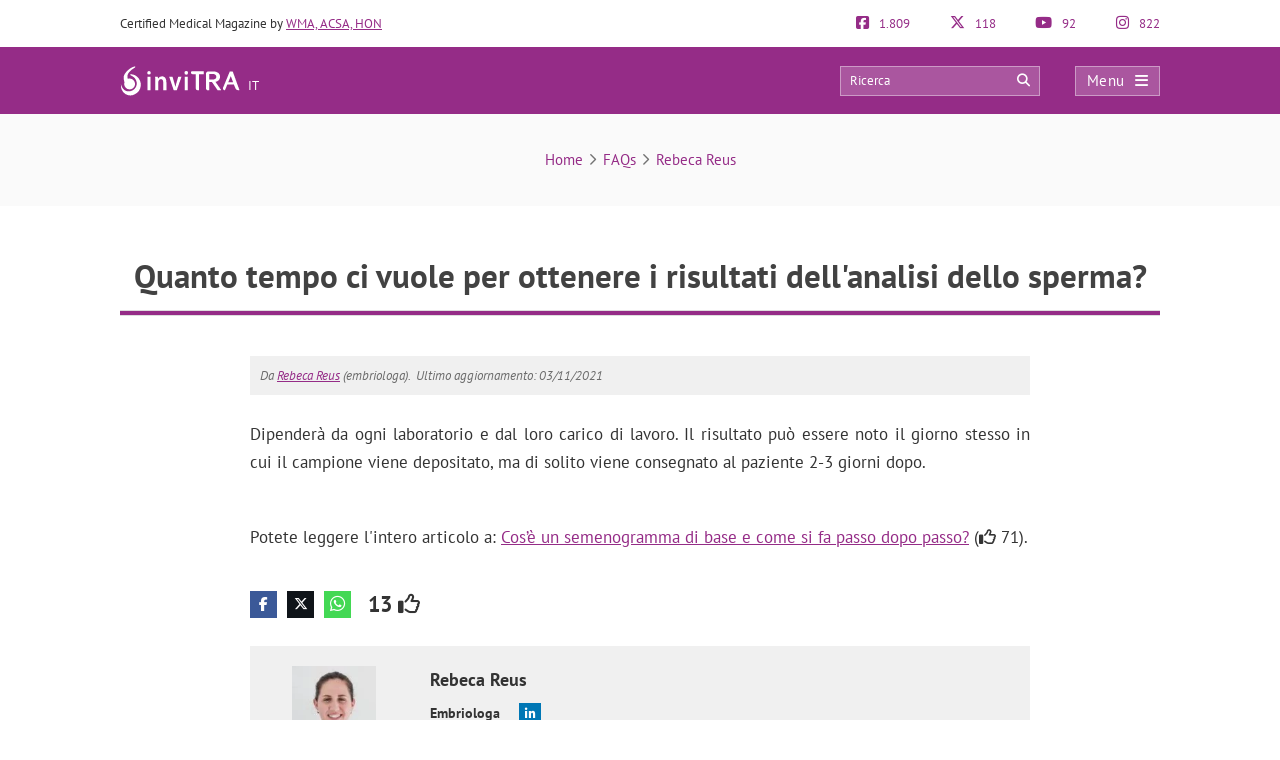

--- FILE ---
content_type: text/html; charset=UTF-8
request_url: https://invitra.it/faqs/quanto-tempo-ci-vuole-per-ottenere-i-risultati-dellanalisi-dello-sperma/
body_size: 19692
content:
<!DOCTYPE html><html lang="it-IT"><head><script data-no-optimize="1" type="dc9a8a4336abe3676aebc941-text/javascript">var litespeed_docref=sessionStorage.getItem("litespeed_docref");litespeed_docref&&(Object.defineProperty(document,"referrer",{get:function(){return litespeed_docref}}),sessionStorage.removeItem("litespeed_docref"));</script> <meta http-equiv="Content-Type" content="text/html; charset=UTF-8" /><meta http-equiv="X-UA-Compatible" content="IE=edge" /><meta name="viewport" content="width=device-width, initial-scale=1, minimum-scale=1.0, shrink-to-fit=no"><title>Quanto tempo ci vuole per ottenere i risultati dell'analisi dello sperma?</title><meta name="description" content="Dipenderà da ogni laboratorio e dal loro carico di lavoro. Il risultato può essere noto il giorno stesso in cui il campione viene depositato,"/><meta property="og:locale" content="it_IT" /><meta property="og:type" content="article" /><meta property="og:title" content="Quanto tempo ci vuole per ottenere i risultati dell'analisi dello sperma?" /><meta property="og:description" content="Dipenderà da ogni laboratorio e dal loro carico di lavoro. Il risultato può essere noto il giorno stesso in cui il campione viene depositato,"/><meta property="og:updated_time" content="2021-11-03" /><meta name="twitter:card" content="summary" /><meta name="twitter:title" content="Quanto tempo ci vuole per ottenere i risultati dell'analisi dello sperma?" /><meta name="twitter:site" content="@inviTRAit" /><meta name="twitter:creator" content="@inviTRAit" /><style>:root{--primary-color: #952C87 !important;--secondary-color: #0C70BF !important;--dark-color:#631D59 !important;}
@media only screen and (min-width: 480px){/*.ad_container .adsbygoogle::after{content:'Pubblicità' !important;}*/ .ad_container::before{content:'Pubblicità' !important;} }
@media only screen and (max-width: 479px){/*.ad_container .adsbygoogle::before{content:'Pubblicità' !important;}*/ .ad_container::before{content:'Pubblicità' !important;} }</style><link rel="preload" href="https://invitra.it/wp-content/themes/dcipmulti/dist/fonts/pt-sans-v8-latin-700.woff2" as="font" type="font/woff2" crossorigin><link rel="profile" href="https://gmpg.org/xfn/11" /><link rel="shortcut icon" type="image/png" href="https://invitra.it/wp-content/themes/dcipmulti/theme_invitra/images/favicon.png" /><link rel="apple-touch-icon-precomposed" href="https://invitra.it/wp-content/themes/dcipmulti/theme_invitra/images/favicon152px.png"><link rel="apple-touch-icon-precomposed" sizes="152x152" href="https://invitra.it/wp-content/themes/dcipmulti/theme_invitra/images/favicon152px.png"><link rel="apple-touch-icon-precomposed" sizes="167x167" href="https://invitra.it/wp-content/themes/dcipmulti/theme_invitra/images/favicon167px.png"><link rel="alternate" hreflang="es" href="https://www.reproduccionasistida.org/faqs/en-cuanto-tiempo-te-dan-los-resultados-del-seminograma/" /><link rel="alternate" hreflang="en" href="https://www.invitra.com/en/faqs/how-long-before-sperm-test-results/" /><link rel="alternate" hreflang="fr" href="https://www.invitra.fr/faqs/combien-de-temps-mettent-les-resultats-du-spermogramme/" /><link rel="alternate" hreflang="de" href="https://www.invitra.de/faqs/wie-lange-brauchen-die-testergebnisse-des-spermiogramms/" /><link rel="alternate" hreflang="ca" href="https://invitra.cat/faqs/en-quant-temps-et-donen-els-resultats-del-seminograma/" /><link rel="alternate" hreflang="it" href="https://invitra.it/faqs/quanto-tempo-ci-vuole-per-ottenere-i-risultati-dellanalisi-dello-sperma/" /><meta name='robots' content='index, follow, max-image-preview:large, max-snippet:-1, max-video-preview:-1' /><link rel="canonical" href="https://invitra.it/faqs/quanto-tempo-ci-vuole-per-ottenere-i-risultati-dellanalisi-dello-sperma/" /><meta property="og:locale" content="it_IT" /><meta property="og:type" content="article" /><meta property="og:title" content="Domande frequenti - inviTRA" /><meta property="og:url" content="https://invitra.it/faqs/" /><meta property="og:site_name" content="inviTRA" /><meta property="article:publisher" content="https://www.facebook.com/inviTRA.it" /><meta property="article:modified_time" content="2020-02-04T14:05:53+00:00" /><meta name="twitter:card" content="summary_large_image" /><meta name="twitter:site" content="@inviTRAit" /><link rel='dns-prefetch' href='//connect.facebook.net' /><link rel='dns-prefetch' href='//www.google-analytics.com' /><link rel='dns-prefetch' href='//www.facebook.com' /><link rel='dns-prefetch' href='//stats.g.doubleclick.net' /><link rel="alternate" title="oEmbed (JSON)" type="application/json+oembed" href="https://invitra.it/wp-json/oembed/1.0/embed?url=https%3A%2F%2Finvitra.it%2Ffaqs%2F" /><link rel="alternate" title="oEmbed (XML)" type="text/xml+oembed" href="https://invitra.it/wp-json/oembed/1.0/embed?url=https%3A%2F%2Finvitra.it%2Ffaqs%2F&#038;format=xml" /><style id='wp-img-auto-sizes-contain-inline-css' type='text/css'>img:is([sizes=auto i],[sizes^="auto," i]){contain-intrinsic-size:3000px 1500px}
/*# sourceURL=wp-img-auto-sizes-contain-inline-css */</style><link data-optimized="2" rel="stylesheet" href="https://invitra.it/wp-content/litespeed/css/cecd21e33bd54e1e66daf3e11a1b9fe5.css?ver=c8ea5" /><style id='classic-theme-styles-inline-css' type='text/css'>/*! This file is auto-generated */
.wp-block-button__link{color:#fff;background-color:#32373c;border-radius:9999px;box-shadow:none;text-decoration:none;padding:calc(.667em + 2px) calc(1.333em + 2px);font-size:1.125em}.wp-block-file__button{background:#32373c;color:#fff;text-decoration:none}
/*# sourceURL=/wp-includes/css/classic-themes.min.css */</style><style id='cookie-law-info-gdpr-inline-css' type='text/css'>.cli-modal-content, .cli-tab-content { background-color: #ffffff; }.cli-privacy-content-text, .cli-modal .cli-modal-dialog, .cli-tab-container p, a.cli-privacy-readmore { color: #000000; }.cli-tab-header { background-color: #f2f2f2; }.cli-tab-header, .cli-tab-header a.cli-nav-link,span.cli-necessary-caption,.cli-switch .cli-slider:after { color: #000000; }.cli-switch .cli-slider:before { background-color: #ffffff; }.cli-switch input:checked + .cli-slider:before { background-color: #ffffff; }.cli-switch .cli-slider { background-color: #e3e1e8; }.cli-switch input:checked + .cli-slider { background-color: #28a745; }.cli-modal-close svg { fill: #000000; }.cli-tab-footer .wt-cli-privacy-accept-all-btn { background-color: #00acad; color: #ffffff}.cli-tab-footer .wt-cli-privacy-accept-btn { background-color: #00acad; color: #ffffff}.cli-tab-header a:before{ border-right: 1px solid #000000; border-bottom: 1px solid #000000; }
/*# sourceURL=cookie-law-info-gdpr-inline-css */</style> <script type="litespeed/javascript" data-src="https://invitra.it/wp-includes/js/jquery/jquery.min.js?ver=3.7.1" id="jquery-core-js"></script> <script id="cookie-law-info-js-extra" type="litespeed/javascript">var Cli_Data={"nn_cookie_ids":[],"non_necessary_cookies":[],"cookielist":{"necessary":{"id":10109,"status":!0,"priority":0,"title":"Necessario","strict":!0,"default_state":!1,"ccpa_optout":!1,"loadonstart":!1}},"ajax_url":"https://invitra.it/wp-admin/admin-ajax.php","current_lang":"it","security":"bcd5aca190","eu_countries":["GB"],"geoIP":"disabled","use_custom_geolocation_api":"","custom_geolocation_api":"https://geoip.cookieyes.com/geoip/checker/result.php","consentVersion":"1","strictlyEnabled":["necessary","obligatoire","necessary"],"cookieDomain":"","privacy_length":"250","ccpaEnabled":"","ccpaRegionBased":"","ccpaBarEnabled":"","ccpaType":"gdpr","triggerDomRefresh":"","secure_cookies":""};var log_object={"ajax_url":"https://invitra.it/wp-admin/admin-ajax.php"}</script> <script id="dcip-ajax-js-extra" type="litespeed/javascript">var ajax_var={"url":"https://invitra.it/wp-admin/admin-ajax.php","nonce":"76738e5abb"}</script> <script type="litespeed/javascript">var ajaxurl='https://invitra.it/wp-admin/admin-ajax.php'</script> <script type="dc9a8a4336abe3676aebc941-text/javascript" data-no-optimize="1">const analytics_id = 'G-LCR59QKT8N';</script> 
<!--[if IE]>
<![endif]-->
<!--[if lt IE 9]> <script src="https://invitra.it/wp-content/themes/dcipmulti/js/html5.js"></script> <script src="https://invitra.it/wp-content/themes/dcipmulti/js/selectivizr-min.js"></script> <![endif]-->
<!--[if IE 8]><link rel="stylesheet" type="text/css" media="all" href="https://invitra.it/wp-content/themes/dcipmulti/css/ie8.css" />
<![endif]--> <script type='application/ld+json'>{
	"@context":"http://schema.org",
	"@type":"WebSite",
	"url":"https://invitra.it",
	"name":"inviTRA",
	"license":"https://invitra.it/copyright/",
		"award":["Certified Medical Website by the Official College of Physicians of Barcelona","The website is in accordance with the Accreditation Program for Health Websites of the Health Quality Government Entity Agency of Andalusia (Spain). ","Marchio di qualità e trasparenza Confianza Online","Spanish diversity charter 2018-2020 launched at the initiative of the European Commission and the Spanish Ministry of Equal Opportunities.","Comodo SSL Certificate","Wordfence Security Premium","ISO AENOR UNE-EN ISO9001 Certificate","Certificate in Occupational Safety and Health by Qualitis with National accreditation CM 8/98","W3C-WAI Level AA Web Content Accessibility Guidelines 2.0","Certificate of the Law on Information Society Services and Electronic Commerce "],
	"potentialAction":{
		"@type":"SearchAction",
		"target":"https://invitra.it/?s={search_term_string}",
		"query-input":"required name=search_term_string"
	},
	"author":{
		"@type" : "MedicalOrganization",
		"name" : "inviTRA",
		"description": "Donazione di ovuli e seme",
		"url": "https://invitra.it",
		"foundingDate": "2008",
		"logo" : {
			"@type" : "ImageObject",
			"url" : "https://invitra.it/wp-content/themes/dcipmulti/theme_invitra/images/logo-it-email.png"
		},
		"sameAs" : ["https://www.facebook.com/inviTRA.it","https://www.instagram.com/invitra.it/","https://www.youtube.com/@invitraitaliano","https://twitter.com/inviTRAit"],
		"medicalSpecialty":["Genetic", "Gynecologic", "Obstetric"],		"parentOrganization":{
			"@type" : "Organization",
			"name" : "Eureka Fertility S.L. ",
			"description": "Eureka Fertility è una società nata con l’obiettivo di diffondere i migliori contenuti sulle tecniche di riproduzione assistita. Da oltre 15 anni lavoriamo per fornire idee, trasparenza e rigore informativo. Con la passione che ci caratterizza, la motivazione a realizzare i migliori progetti e a migliorare ogni giorno, tutto questo grazie al grande team di professionisti, proattivi e in continua evoluzione che fanno parte di Eureka Fertility.",
			"url": "https://eurekafertility.com/",
			"foundingDate": "2003"
		}
	}
}</script> <script type='application/ld+json'>{
	"@context":"http://schema.org",
	"@type":"WPHeader",
	"headline":"inviTRA",
	"description":"Donazione di ovuli e seme"
}</script> <style id='global-styles-inline-css' type='text/css'>:root{--wp--preset--aspect-ratio--square: 1;--wp--preset--aspect-ratio--4-3: 4/3;--wp--preset--aspect-ratio--3-4: 3/4;--wp--preset--aspect-ratio--3-2: 3/2;--wp--preset--aspect-ratio--2-3: 2/3;--wp--preset--aspect-ratio--16-9: 16/9;--wp--preset--aspect-ratio--9-16: 9/16;--wp--preset--color--black: #000000;--wp--preset--color--cyan-bluish-gray: #abb8c3;--wp--preset--color--white: #ffffff;--wp--preset--color--pale-pink: #f78da7;--wp--preset--color--vivid-red: #cf2e2e;--wp--preset--color--luminous-vivid-orange: #ff6900;--wp--preset--color--luminous-vivid-amber: #fcb900;--wp--preset--color--light-green-cyan: #7bdcb5;--wp--preset--color--vivid-green-cyan: #00d084;--wp--preset--color--pale-cyan-blue: #8ed1fc;--wp--preset--color--vivid-cyan-blue: #0693e3;--wp--preset--color--vivid-purple: #9b51e0;--wp--preset--gradient--vivid-cyan-blue-to-vivid-purple: linear-gradient(135deg,rgb(6,147,227) 0%,rgb(155,81,224) 100%);--wp--preset--gradient--light-green-cyan-to-vivid-green-cyan: linear-gradient(135deg,rgb(122,220,180) 0%,rgb(0,208,130) 100%);--wp--preset--gradient--luminous-vivid-amber-to-luminous-vivid-orange: linear-gradient(135deg,rgb(252,185,0) 0%,rgb(255,105,0) 100%);--wp--preset--gradient--luminous-vivid-orange-to-vivid-red: linear-gradient(135deg,rgb(255,105,0) 0%,rgb(207,46,46) 100%);--wp--preset--gradient--very-light-gray-to-cyan-bluish-gray: linear-gradient(135deg,rgb(238,238,238) 0%,rgb(169,184,195) 100%);--wp--preset--gradient--cool-to-warm-spectrum: linear-gradient(135deg,rgb(74,234,220) 0%,rgb(151,120,209) 20%,rgb(207,42,186) 40%,rgb(238,44,130) 60%,rgb(251,105,98) 80%,rgb(254,248,76) 100%);--wp--preset--gradient--blush-light-purple: linear-gradient(135deg,rgb(255,206,236) 0%,rgb(152,150,240) 100%);--wp--preset--gradient--blush-bordeaux: linear-gradient(135deg,rgb(254,205,165) 0%,rgb(254,45,45) 50%,rgb(107,0,62) 100%);--wp--preset--gradient--luminous-dusk: linear-gradient(135deg,rgb(255,203,112) 0%,rgb(199,81,192) 50%,rgb(65,88,208) 100%);--wp--preset--gradient--pale-ocean: linear-gradient(135deg,rgb(255,245,203) 0%,rgb(182,227,212) 50%,rgb(51,167,181) 100%);--wp--preset--gradient--electric-grass: linear-gradient(135deg,rgb(202,248,128) 0%,rgb(113,206,126) 100%);--wp--preset--gradient--midnight: linear-gradient(135deg,rgb(2,3,129) 0%,rgb(40,116,252) 100%);--wp--preset--font-size--small: 13px;--wp--preset--font-size--medium: 20px;--wp--preset--font-size--large: 36px;--wp--preset--font-size--x-large: 42px;--wp--preset--spacing--20: 0.44rem;--wp--preset--spacing--30: 0.67rem;--wp--preset--spacing--40: 1rem;--wp--preset--spacing--50: 1.5rem;--wp--preset--spacing--60: 2.25rem;--wp--preset--spacing--70: 3.38rem;--wp--preset--spacing--80: 5.06rem;--wp--preset--shadow--natural: 6px 6px 9px rgba(0, 0, 0, 0.2);--wp--preset--shadow--deep: 12px 12px 50px rgba(0, 0, 0, 0.4);--wp--preset--shadow--sharp: 6px 6px 0px rgba(0, 0, 0, 0.2);--wp--preset--shadow--outlined: 6px 6px 0px -3px rgb(255, 255, 255), 6px 6px rgb(0, 0, 0);--wp--preset--shadow--crisp: 6px 6px 0px rgb(0, 0, 0);}:where(.is-layout-flex){gap: 0.5em;}:where(.is-layout-grid){gap: 0.5em;}body .is-layout-flex{display: flex;}.is-layout-flex{flex-wrap: wrap;align-items: center;}.is-layout-flex > :is(*, div){margin: 0;}body .is-layout-grid{display: grid;}.is-layout-grid > :is(*, div){margin: 0;}:where(.wp-block-columns.is-layout-flex){gap: 2em;}:where(.wp-block-columns.is-layout-grid){gap: 2em;}:where(.wp-block-post-template.is-layout-flex){gap: 1.25em;}:where(.wp-block-post-template.is-layout-grid){gap: 1.25em;}.has-black-color{color: var(--wp--preset--color--black) !important;}.has-cyan-bluish-gray-color{color: var(--wp--preset--color--cyan-bluish-gray) !important;}.has-white-color{color: var(--wp--preset--color--white) !important;}.has-pale-pink-color{color: var(--wp--preset--color--pale-pink) !important;}.has-vivid-red-color{color: var(--wp--preset--color--vivid-red) !important;}.has-luminous-vivid-orange-color{color: var(--wp--preset--color--luminous-vivid-orange) !important;}.has-luminous-vivid-amber-color{color: var(--wp--preset--color--luminous-vivid-amber) !important;}.has-light-green-cyan-color{color: var(--wp--preset--color--light-green-cyan) !important;}.has-vivid-green-cyan-color{color: var(--wp--preset--color--vivid-green-cyan) !important;}.has-pale-cyan-blue-color{color: var(--wp--preset--color--pale-cyan-blue) !important;}.has-vivid-cyan-blue-color{color: var(--wp--preset--color--vivid-cyan-blue) !important;}.has-vivid-purple-color{color: var(--wp--preset--color--vivid-purple) !important;}.has-black-background-color{background-color: var(--wp--preset--color--black) !important;}.has-cyan-bluish-gray-background-color{background-color: var(--wp--preset--color--cyan-bluish-gray) !important;}.has-white-background-color{background-color: var(--wp--preset--color--white) !important;}.has-pale-pink-background-color{background-color: var(--wp--preset--color--pale-pink) !important;}.has-vivid-red-background-color{background-color: var(--wp--preset--color--vivid-red) !important;}.has-luminous-vivid-orange-background-color{background-color: var(--wp--preset--color--luminous-vivid-orange) !important;}.has-luminous-vivid-amber-background-color{background-color: var(--wp--preset--color--luminous-vivid-amber) !important;}.has-light-green-cyan-background-color{background-color: var(--wp--preset--color--light-green-cyan) !important;}.has-vivid-green-cyan-background-color{background-color: var(--wp--preset--color--vivid-green-cyan) !important;}.has-pale-cyan-blue-background-color{background-color: var(--wp--preset--color--pale-cyan-blue) !important;}.has-vivid-cyan-blue-background-color{background-color: var(--wp--preset--color--vivid-cyan-blue) !important;}.has-vivid-purple-background-color{background-color: var(--wp--preset--color--vivid-purple) !important;}.has-black-border-color{border-color: var(--wp--preset--color--black) !important;}.has-cyan-bluish-gray-border-color{border-color: var(--wp--preset--color--cyan-bluish-gray) !important;}.has-white-border-color{border-color: var(--wp--preset--color--white) !important;}.has-pale-pink-border-color{border-color: var(--wp--preset--color--pale-pink) !important;}.has-vivid-red-border-color{border-color: var(--wp--preset--color--vivid-red) !important;}.has-luminous-vivid-orange-border-color{border-color: var(--wp--preset--color--luminous-vivid-orange) !important;}.has-luminous-vivid-amber-border-color{border-color: var(--wp--preset--color--luminous-vivid-amber) !important;}.has-light-green-cyan-border-color{border-color: var(--wp--preset--color--light-green-cyan) !important;}.has-vivid-green-cyan-border-color{border-color: var(--wp--preset--color--vivid-green-cyan) !important;}.has-pale-cyan-blue-border-color{border-color: var(--wp--preset--color--pale-cyan-blue) !important;}.has-vivid-cyan-blue-border-color{border-color: var(--wp--preset--color--vivid-cyan-blue) !important;}.has-vivid-purple-border-color{border-color: var(--wp--preset--color--vivid-purple) !important;}.has-vivid-cyan-blue-to-vivid-purple-gradient-background{background: var(--wp--preset--gradient--vivid-cyan-blue-to-vivid-purple) !important;}.has-light-green-cyan-to-vivid-green-cyan-gradient-background{background: var(--wp--preset--gradient--light-green-cyan-to-vivid-green-cyan) !important;}.has-luminous-vivid-amber-to-luminous-vivid-orange-gradient-background{background: var(--wp--preset--gradient--luminous-vivid-amber-to-luminous-vivid-orange) !important;}.has-luminous-vivid-orange-to-vivid-red-gradient-background{background: var(--wp--preset--gradient--luminous-vivid-orange-to-vivid-red) !important;}.has-very-light-gray-to-cyan-bluish-gray-gradient-background{background: var(--wp--preset--gradient--very-light-gray-to-cyan-bluish-gray) !important;}.has-cool-to-warm-spectrum-gradient-background{background: var(--wp--preset--gradient--cool-to-warm-spectrum) !important;}.has-blush-light-purple-gradient-background{background: var(--wp--preset--gradient--blush-light-purple) !important;}.has-blush-bordeaux-gradient-background{background: var(--wp--preset--gradient--blush-bordeaux) !important;}.has-luminous-dusk-gradient-background{background: var(--wp--preset--gradient--luminous-dusk) !important;}.has-pale-ocean-gradient-background{background: var(--wp--preset--gradient--pale-ocean) !important;}.has-electric-grass-gradient-background{background: var(--wp--preset--gradient--electric-grass) !important;}.has-midnight-gradient-background{background: var(--wp--preset--gradient--midnight) !important;}.has-small-font-size{font-size: var(--wp--preset--font-size--small) !important;}.has-medium-font-size{font-size: var(--wp--preset--font-size--medium) !important;}.has-large-font-size{font-size: var(--wp--preset--font-size--large) !important;}.has-x-large-font-size{font-size: var(--wp--preset--font-size--x-large) !important;}
/*# sourceURL=global-styles-inline-css */</style></head><body class="bp-legacy wp-singular page-template page-template-templates page-template-faqs page-template-templatesfaqs-php page page-id-15058 wp-theme-dcipmulti wp-child-theme-dcipmulti-bbpress"> <script id="bbp-swap-no-js-body-class" type="litespeed/javascript">document.body.className=document.body.className.replace('bbp-no-js','bbp-js')</script> <div class="wrapper" id="wrapper-principal"><header id="theme-header"><div class="pre-header container"><div class="pre-header-claim"> Certified Medical Magazine by <a href='https://invitra.it/editorial-quality/#our-seals-certificates'>WMA, ACSA, HON</a></div><div class="pre-header-socials"><div class="pre-header-social ">
<a target="_blank" class="follow" rel="noopener noreferrer" href="https://www.facebook.com/inviTRA.it" title="1.809 Followers su Facebook">
<em class="fab fa-facebook-square"></em>
1.809                </a></div><div class="pre-header-social ">
<a target="_blank" class="follow" rel="noopener noreferrer" href="https://x.com/inviTRAit" title="118 Followers su Twitter">
<em class="fab fa-x-twitter"></em>
118                </a></div><div class="pre-header-social ">
<a target="_blank" class="follow" rel="noopener noreferrer" href="https://www.youtube.com/@invitraitaliano" title="92 Abbonati su YouTube">
<em class="fab fa-youtube"></em>
92                </a></div><div class="pre-header-social ">
<a target="_blank" class="follow" rel="noopener noreferrer" href="https://www.instagram.com/invitra.it/" title="822 Followers su Instagram">
<em class="fab fa-instagram"></em>
822                </a></div></div></div><div class="header-bar" id="header-bar"><div class="header-main"><div class="container"><div class="logo" id="theme-logo-container">
<a title="inviTRA" href="https://invitra.it/" style="white-space:nowrap"><div style="display:inline-block;width:fit-content"><img id="theme-logo" style="width:120px" width="120" height="30" src="https://invitra.it/wp-content/themes/dcipmulti/theme_invitra/images/logo-theme.svg" alt="inviTRA" ></div>
<span id="country-code" style="color:#fff;vertical-align:bottom;margin-left:5px;margin-bottom:1px;display:inline-block;margin-top:-1px">IT</span>					</a></div><div class="topnav header-main"><div class="topnav-search"><form method="get" action="https://invitra.it">
<input type="text" class="topnav_search_input" name="s" placeholder="Ricerca" required>
<button class="topnav_search_icon btn-btn-xs" type="submit"><em class="fa fa-search"></em></button></form></div><div class="topnav-menu">
<button class="topnav-dark" id="openMySidenav" onclick="if (!window.__cfRLUnblockHandlers) return false; openNav()" title="Menu" data-cf-modified-dc9a8a4336abe3676aebc941-=""><span class="hamb_text">Menu</span><em class="fa fa-bars"></em></button></div></div></div></div><div class="header-hidden"><div class="container"><div class="row"><div class="col-sm-7 col-8"><div class="header-post-title" onclick="if (!window.__cfRLUnblockHandlers) return false; gotoanchor('single-h1')" data-cf-modified-dc9a8a4336abe3676aebc941-="">Domande frequenti</div></div><div class="col-sm-5 col-4"><div class="header-bar-socials"><div class="header-bar-socials-contador">2</div>
<a href="https://www.facebook.com/sharer/sharer.php?u=https%3A%2F%2Finvitra.it%2Ffaqs%2F" target="_blank" rel="external nofollow noopener noreferrer" title="Share in facebook"><em class="fab fa-facebook-f"></em></a>
<a href="https://www.x.com/share?text=Domande%20frequenti&amp;url=https://invitra.it/faqs/&amp;via=inviTRAit&amp;lang=it" target="_blank" rel="external nofollow noopener noreferrer" title="Share in Twitter"><em class="fab fa-x-twitter"></em></a>
<a href="https://wa.me/?text=Domande+frequenti%20–%20https%3A%2F%2Finvitra.it%2Ffaqs%2F" rel="external nofollow noopener noreferrer" title="Share in WhatsApp"><em class="fab fa-whatsapp"></em></a><div class="header-bar-socials-contador comments">0</div>
<button onclick="if (!window.__cfRLUnblockHandlers) return false; gotoanchor('comments')" data-cf-modified-dc9a8a4336abe3676aebc941-=""><em class="fa fa-comments"></em></button></div></div></div></div></div></div></header><div id="myCanvasNav" class="overlay3" onclick="if (!window.__cfRLUnblockHandlers) return false; closeNav()" style="width: 0%; opacity: 0;" data-cf-modified-dc9a8a4336abe3676aebc941-=""></div><div id="mySidenav" class="sidenav">
<button id="closeMySidenav" class="closebtn" onclick="if (!window.__cfRLUnblockHandlers) return false; closeNav()" data-cf-modified-dc9a8a4336abe3676aebc941-="">Menu <em class="fa fa-times" style="float:right"></em></button><div class="sidenav_box">
<label for="buscador">Ricerca</label><form method="get" action="https://invitra.it"><div style="display:flex"><div class="search_box_input"><input class="form-control" type="text" name="s" id="buscador" placeholder="Scrivi qui..." required></div><div class="search_box_btn"><button type="submit" class="btn_search"><em class="fa fa-search"></em></button></div></div></form></div><nav itemscope itemtype="http://www.schema.org/SiteNavigationElement"><meta itemprop="about" content="Menu principale di inviTRA"><ul class="menu"><li><strong class="">PROBLEMI DI FERTILITÀ</strong><ul class="sub-menu"><li><span itemprop="name"><a itemprop="url" href="https://invitra.it/sterilita-femminile/" class="">Sterilità femminile</a></span><ul class='sub-menu'><li itemprop="name"><a itemprop="url" href="https://invitra.it/esami-per-la-infertilita-femminile/" class="">Test nelle donne</a></li></ul></li><li><span itemprop="name"><a itemprop="url" href="https://invitra.it/sterilita-maschile/" class="">Sterilità maschile</a></span><ul class='sub-menu'><li itemprop="name"><a itemprop="url" href="https://invitra.it/test-di-fertilita-maschile/" class="">Test negli uomini</a></li></ul></li></ul></li><li><strong class="">LA RIPRODUZIONE ASSISTITA</strong><ul class="sub-menu"><li><span itemprop="name"><a itemprop="url" href="https://invitra.it/riproduzione-assistita/" class="">C' è la procreazione assistita?</a></span><ul class='sub-menu'><li itemprop="name"><a itemprop="url" href="https://invitra.it/turismo-riproduttivo/" class="">Turismo riproduttivo</a></li><li itemprop="name"><a itemprop="url" href="https://invitra.it/faqs/" class="">Domande frequenti</a></li><li itemprop="name"><a itemprop="url" href="https://invitra.it/glossario/" class="">Glossario</a></li></ul></li><li><span itemprop="name"><a itemprop="url" href="https://invitra.it/le-tecniche-della-riproduzione-assistita/" class="">Le tecniche della riproduzione assistita</a></span><ul class='sub-menu'><li itemprop="name"><a itemprop="url" href="https://invitra.it/inseminazione-artificiale-ia/" class="">Inseminazione artificiale (IA)</a></li><li itemprop="name"><a itemprop="url" href="https://invitra.it/fecondazione-in-vitro-ivf/" class="">Fecondazione in vitro (FIV)</a></li><li itemprop="name"><a itemprop="url" href="https://invitra.it/iniezione-intracitoplasmatica-degli-spermatozoi-icsi/" class="">Microiniezione di sperma: cos&#8217;è l&#8217;ICSI e quanto costa?</a></li><li itemprop="name"><a itemprop="url" href="https://invitra.it/diagnosi-genetica-preimpiantazionale-dgp/" class="">Diagnosi Genetica Preimpiantazionale (DGP)</a></li><li itemprop="name"><a itemprop="url" href="https://invitra.it/fecondazione-eterologa-con-ovodonazione/" class="">Ovodonazione</a></li><li itemprop="name"><a itemprop="url" href="https://invitra.it/trasferimento-di-embrioni/" class="">Trasferimento di embrioni</a></li><li itemprop="name"><a itemprop="url" href="https://invitra.it/prezzi-dei-trattamenti-di-riproduzione-assistita/" class="">Prezzi delle tecniche</a></li><li itemprop="name"><a itemprop="url" href="https://invitra.it/farmaci-utilizzati-nella-stimolazione-ovarica/" class="">Farmaci per la IA o FIVET</a></li></ul></li><li><span itemprop="name"><a itemprop="url" href="https://invitra.it/congelazione-e-vitrificazione/" class="">Congelazione e vitrificazione di gameti ed embrioni</a></span><ul class='sub-menu'><li itemprop="name"><a itemprop="url" href="https://invitra.it/congelamento-degli-spermatozoi/" class="">Congelamento degli spermatozoi</a></li><li itemprop="name"><a itemprop="url" href="https://invitra.it/tecnica-di-vitrificazione-di-ovuli/" class="">Vitrificazione di ovuli</a></li><li itemprop="name"><a itemprop="url" href="https://invitra.it/vitrificazione-degli-embrioni/" class="">Che cos&#8217;è la vitrificazione degli embrioni? &#8211; Quando e come si fa</a></li><li itemprop="name"><a itemprop="url" href="https://invitra.it/preservazione-della-fertilita/" class="">Preservazione della fertilità</a></li></ul></li><li><span itemprop="name"><a itemprop="url" href="https://invitra.it/donazione-e-riproduzione-assistita/" class="">La donazione</a></span><ul class='sub-menu'><li itemprop="name"><a itemprop="url" href="https://invitra.it/donazione-di-seme/" class="">Donazione di seme</a></li><li itemprop="name"><a itemprop="url" href="https://invitra.it/donazione-di-ovuli/" class="">Donazione di ovuli</a></li><li itemprop="name"><a itemprop="url" href="https://invitra.it/donazione-di-embrioni/" class="">Donazione di embrioni</a></li><li itemprop="name"><a itemprop="url" href="https://invitra.it/fivet-con-donazione-di-ovuli-e-seme/" class="">La doppia donazione</a></li></ul></li><li><span itemprop="name"><a itemprop="url" href="https://invitra.it/essere-una-madre-single/" class="">Riproduzione asistita per madri single</a></span><ul class='sub-menu'><li itemprop="name"><a itemprop="url" href="https://invitra.it/inseminazione-artificiale-con-donatore-iad/" class="">Inseminazione artificiale con donatore</a></li></ul></li><li><span itemprop="name"><a itemprop="url" href="https://invitra.it/riproduzione-assistita-per-coppie-lesbiche/" class="">Riproduzione assistita per coppie lesbiche</a></span><ul class='sub-menu'><li itemprop="name"><a itemprop="url" href="https://invitra.it/metodo-ropa/" class="">Metodo ROPA</a></li><li itemprop="name"><a itemprop="url" href="https://invitra.it/inseminazione-artificiale-con-donatore-iad/" class="">Inseminazione artificiale di donatore</a></li></ul></li></ul></li><li><strong class="">CLINICHE</strong><ul class="sub-menu"><li><span itemprop="name"><a itemprop="url" href="https://invitra.it/elenco-cliniche/" class="">Elenco cliniche</a></span></li><li><span itemprop="name"><a itemprop="url" href="https://invitra.it/scelta-della-clinica-di-pma/" class="">Come scegliere clinica</a></span></li><li><span itemprop="name"><a itemprop="url" href="https://invitra.it/rapporti/" class="">Rapporto sulla fertilità</a></span></li></ul></li><li><strong class="">LA GRAVIDANZA</strong><ul class="sub-menu"><li><span itemprop="name"><a itemprop="url" href="https://invitra.it/la-gravidanza-mese-per-mese/" class="">Gravidanza mese per mese</a></span><ul class='sub-menu'><li itemprop="name"><a itemprop="url" href="https://invitra.it/il-primo-mese-di-gravidanza/" class="">1° mese di gravidanza</a></li><li itemprop="name"><a itemprop="url" href="https://invitra.it/secondo-mese-di-gravidanza/" class="">2° mese di gravidanza</a></li><li itemprop="name"><a itemprop="url" href="https://invitra.it/3-mesi-di-gravidanza/" class="">3° mese di gravidanza</a></li><li itemprop="name"><a itemprop="url" href="https://invitra.it/quattro-mesi-di-gravidanza/" class="">4° mese di gravidanza</a></li><li itemprop="name"><a itemprop="url" href="https://invitra.it/quinto-mese-di-gravidanza/" class="">5° mese di gravidanza</a></li><li itemprop="name"><a itemprop="url" href="https://invitra.it/sesto-mese-di-gravidanza/" class="">6° mese di gravidanza</a></li><li itemprop="name"><a itemprop="url" href="https://invitra.it/gravidanza-al-settimo-mese/" class="">7° mese di gravidanza</a></li><li itemprop="name"><a itemprop="url" href="https://invitra.it/gravidanza-di-otto-mesi/" class="">8° mese di gravidanza</a></li><li itemprop="name"><a itemprop="url" href="https://invitra.it/gravidanza-di-nove-mesi/" class="">9° di gravidanza</a></li></ul></li><li><span itemprop="name"><a itemprop="url" href="https://invitra.it/allattamento-del-neonato/" class="">Allattamento</a></span></li></ul></li><li><strong class="">FORI</strong><ul class="sub-menu"><li><span itemprop="name"><a itemprop="url" href="https://invitra.it/forums/forum/riproduzione-assistita/" class="">Fori di Riproduzione Asistita</a></span><ul class='sub-menu'><li itemprop="name"><a itemprop="url" href="https://invitra.it/forums/forum/riproduzione-assistita/inseminazione-artificiale-ia/" class="">Forum Inseminazione artificiale</a></li><li itemprop="name"><a itemprop="url" href="https://invitra.it/forums/forum/riproduzione-assistita/fecondazione-in-vitro-fiv/" class="">Forum Fecondazione in vitro</a></li></ul></li><li><span itemprop="name"><a itemprop="url" href="https://invitra.it/forums/forum/donazione-di-embrioni/" class="">Forum di donazione di embrioni</a></span></li><li><span itemprop="name"><a itemprop="url" href="https://invitra.it/forums/forum/gravidanza/" class="">Forum Gravidanza</a></span></li></ul></li></ul></nav><div class="sidenav_box"><ul><li>Accesso utilizzatori<ul class="sub-menu"><li><a href="https://invitra.it/wp-login.php?redirect_to=https%3A%2F%2Finvitra.it%2Ffaqs%2F">Entra</a></li><li><a href="https://invitra.it/registro/">Iscriviti</a></li></ul></li></ul></div><div class="sidenav_box" style="padding-bottom:50px;border-bottom:0"><ul><li>Lingue<ul class="sub-menu"><li><a class="follow" href="https://www.reproduccionasistida.org/faqs/en-cuanto-tiempo-te-dan-los-resultados-del-seminograma/">Español</a></li><li><a class="follow" href="https://www.invitra.com/en/faqs/how-long-before-sperm-test-results/">English</a></li><li><a class="follow" href="https://www.invitra.fr/faqs/combien-de-temps-mettent-les-resultats-du-spermogramme/">Français</a></li><li><a class="follow" href="https://www.invitra.de/faqs/wie-lange-brauchen-die-testergebnisse-des-spermiogramms/">Deutsch</a></li><li><a class="follow" href="https://invitra.cat/faqs/en-quant-temps-et-donen-els-resultats-del-seminograma/">Català</a></li></ul></li></ul></div></div> <script type="litespeed/javascript">function openNav(){jQuery('#mySidenav').addClass('sidenav_activo');document.getElementById("myCanvasNav").style.width="100%";document.getElementById("myCanvasNav").style.opacity="0.4";jQuery('#closeMySidenav').focus()}
function closeNav(){jQuery('#mySidenav').removeClass('sidenav_activo');document.getElementById("myCanvasNav").style.width="0%";document.getElementById("myCanvasNav").style.opacity="0";jQuery('#openMySidenav').focus()}</script> <script type="litespeed/javascript">function arrayBufferToHex(buffer){const hashArray=Array.from(new Uint8Array(buffer));return hashArray.map(b=>b.toString(16).padStart(2,'0')).join('')}
async function hashCTAContent(contentKey){const encoder=new TextEncoder();const data=encoder.encode(contentKey);const hashBuffer=await window.crypto.subtle.digest('SHA-256',data);return arrayBufferToHex(hashBuffer)}
async function isClosedCTAValid(ctaId,ctaContentKey){const closedCTAsData=JSON.parse(localStorage.getItem('footerCta')||'{}');const closedCTA=closedCTAsData[ctaId];if(!closedCTA){return!0}
const now=Date.now();const expirationTime=closedCTA.closedAt+(closedCTA.ttl*1000);if(now>expirationTime){delete closedCTAsData[ctaId];localStorage.setItem('footerCta',JSON.stringify(closedCTAsData));return!0}
const currentHash=await hashCTAContent(ctaContentKey);if(closedCTA.contentHash!==currentHash){delete closedCTAsData[ctaId];localStorage.setItem('footerCta',JSON.stringify(closedCTAsData));return!0}
return!1}
jQuery(document).ready(function(){jQuery.ajax({type:'post',url:'https://invitra.it/wp-admin/admin-ajax.php',data:{'action':'get_cta','localizacion':1},success:async function(msg){cta=JSON.parse(msg);if(!cta.id){jQuery('#reprofooter').html('');return}
const ctaAction=cta.accion||'';const ctaMessage=cta.mensaje||'';const ctaContentKey=ctaAction+'||'+ctaMessage+'||'+(cta.target||'');jQuery('#reprofooter').addClass(`cta_${cta.id}`);jQuery(".contenedor_reprofooter").css('display','block');jQuery('#reprofooter').html(cta.html);jQuery('#reprofooter').attr('data-cta-id',cta.id);jQuery('#reprofooter').attr('data-cta-action',cta.accion||'');jQuery('#reprofooter').attr('data-cta-message',cta.mensaje||'');jQuery('#reprofooter').attr('data-cta-target',cta.target||'');const ctaActionOnclick=`add_ctaorigin(${cta.id},'cta');${cta.gtag}`;jQuery('.contenedor_reprofooter').append(cta.script);jQuery("#cta_action").attr('onclick',ctaActionOnclick)},error:function(msg){console.log(msg.statusText)}})})</script> <div class="contenedor_reprofooter" style="display: none;"><div id="reprofooter" class="new_mobile_footer"><div class="new_reprofooter_close" onclick="if (!window.__cfRLUnblockHandlers) return false; ocultar_flotante(jQuery(this))" data-cf-modified-dc9a8a4336abe3676aebc941-=""><div><em class="fa fa-times"></em></div></div>
<a style="padding:8px 0" class="new_reprofooter_action ripple" href="#" onclick="if (!window.__cfRLUnblockHandlers) return false; jQuery('#flotanteicon').removeClass('fa-arrow-circle-right').addClass('fa-spin fa-spinner-third');add_ctaorigin('')" data-cf-modified-dc9a8a4336abe3676aebc941-=""><div class="new_reprofooter_action_text"></div><div class="new_reprofooter_action_icon"><em id="flotanteicon" class="fa fa-arrow-circle-right"></em></div>
</a></div></div><div class="container" id="main-container"><div class='bloque-full-width full-breadcrumbs'><div class='container'><div id="breadcrumb" class="clear breadcrumb_container breadcrumbs" style="max-width:100%"><a href="https://invitra.it">Home</a><span class="bc_sep"><em class="far fa-angle-right"></em></span><a href='https://invitra.it/faqs/'>FAQs</a><span class="bc_sep"><em class="far fa-angle-right"></em></span><a href='https://invitra.it/author/rebeca-reus/'>Rebeca Reus</a></div><script type="application/ld+json">{
"@context": "http://schema.org",
"@type": "BreadcrumbList",
"itemListElement":[
{
	"@type": "ListItem",
	"position": 1,
	"item": {
		"@id": "https://invitra.it",
		"name": "Home"
	}
}
,{
	"@type": "ListItem",
	"position": 2,
	"item": {
		"@id": "https://invitra.it/faqs/",
		"name": "FAQs"
	}
}
,{
	"@type": "ListItem",
	"position": 3,
	"item": {
		"@id": "https://invitra.it/author/rebeca-reus/",
		"name": "Rebeca Reus"
	}
}
]
}</script> </div></div><div id="main-content" class="container sidebar-narrow-left twocolumns"> <script type="application/ld+json">{"@context":"http:\/\/schema.org\/","@type":"FAQPage","name":"Quanto tempo ci vuole per ottenere i risultati dell'analisi dello sperma?","mainEntity":{"@context":"http:\/\/schema.org\/","@type":"Question","name":"Quanto tempo ci vuole per ottenere i risultati dell'analisi dello sperma?","text":"Quanto tempo ci vuole per ottenere i risultati dell'analisi dello sperma?","dateCreated":"2021-11-03","url":"https:\/\/invitra.it\/faqs\/quanto-tempo-ci-vuole-per-ottenere-i-risultati-dellanalisi-dello-sperma\/","acceptedAnswer":{"@type":"Answer","text":"Dipender\u00e0 da ogni laboratorio e dal loro carico di lavoro. Il risultato pu\u00f2 essere noto il giorno stesso in cui il campione viene depositato, ma di solito viene consegnato al paziente 2-3 giorni dopo.","dateCreated":"2021-11-03","author":{"@type":"Person","name":"Rebeca Reus","sameAs":["https:\/\/invitra.it\/author\/rebeca-reus\/","https:\/\/www.linkedin.com\/in\/rreus\/"],"familyName":"Reus","givenName":"Rebeca","image":"https:\/\/invitra.it\/wp-content\/uploads\/rebeca-reus it-122x122.jpg","jobTitle":"Embriologa","description":"Embriologa. Laureato in Biologia Umana (Biomedicina) presso l'Universitat Pompeu Fabra (UPF), con un Master ufficiale in Laboratorio di Analisi Clinica dell'UPF e un Master in Basi Teoriche e Procedure di Laboratorio di Riproduzione Assistita dell'Universidad de Valencia (UV)."},"url":"https:\/\/invitra.it\/faqs\/quanto-tempo-ci-vuole-per-ottenere-i-risultati-dellanalisi-dello-sperma\/"}}}</script> <div class="pre-content repro-title"><h1 class="name post-title entry-title">Quanto tempo ci vuole per ottenere i risultati dell'analisi dello sperma?</h1>
<span class="small-border"></span></div><div class="content-wrap" style="float:none;"><div class="content post-inner" id="content" style="max-width:780px;margin:0 auto;float:none"><div class="autor-post"><div class="autor-post-por">Da <a href="https://invitra.it/author/rebeca-reus/">Rebeca Reus</a> (embriologa).</div><div class="autor-post-updated">Ultimo aggiornamento: 03/11/2021</div></div><div class="entry"><div><p>Dipenderà da ogni laboratorio e dal loro carico di lavoro. Il risultato può essere noto il giorno stesso in cui il campione viene depositato, ma di solito viene consegnato al paziente 2-3 giorni dopo.</p></div><div class="dcip-banner-faqs" style="margin-bottom:30px;"></div><div class="attach_description_bottom">
Potete leggere l'intero articolo a: <a style='text-decoration:underline' href='https://invitra.it/semenogramma-passo-dopo-passo/'>Cos&#8217;è un semenogramma di base e come si fa passo dopo passo?</a> (<span class="far fa-thumbs-up"></span> 71).</div><div class="social-post" style="margin-top:20px"><div class="social-links-post">
<a class="social-link-post social-sharing-facebook btn-share" href="https://www.facebook.com/sharer/sharer.php?u=https%3A%2F%2Finvitra.it%2Ffaqs%2Fquanto-tempo-ci-vuole-per-ottenere-i-risultati-dellanalisi-dello-sperma%2F" target="_blank" rel="nofollow"><span class="fab fa-facebook-f"></span></a>
<a class="social-link-post social-sharing-twitter btn-share" href="https://www.x.com/share?text=Quanto%20tempo%20ci%20vuole%20per%20ottenere%20i%20risultati%20dell'analisi%20dello%20sperma?&amp;url=https://invitra.it/faqs/quanto-tempo-ci-vuole-per-ottenere-i-risultati-dellanalisi-dello-sperma/&amp;via=inviTRAit&amp;lang=it" target="_blank" rel="nofollow"><em class="fab fa-x-twitter"></em></a>
<a class="social-link-post social-sharing-whatsapp btn-share" href="https://wa.me/?text=Quanto%2520tempo%2520ci%2520vuole%2520per%2520ottenere%2520i%2520risultati%2520dell%27analisi%2520dello%2520sperma%3F%20–%20https%3A%2F%2Finvitra.it%2Ffaqs%2Fquanto-tempo-ci-vuole-per-ottenere-i-risultati-dellanalisi-dello-sperma%2F" rel="nofollow"><span class="fab fa-whatsapp fa-lg"></span></a></div><div class="social-links-post">
<span class="total-count">13 <em class="far fa-thumbs-up"></em></span></div></div><div class="autor_box"><div class="row"><div class="autor_box_izq">
<img data-lazyloaded="1" src="[data-uri]" data-src="https://invitra.it/wp-content/uploads/rebeca-reus it-122x122.jpg.webp" width="122" height="122" data-srcset="https://invitra.it/wp-content/uploads/rebeca-reus%20it.jpg.webp 200w, https://invitra.it/wp-content/uploads/rebeca-reus%20it-150x150.jpg.webp 150w, https://invitra.it/wp-content/uploads/rebeca-reus%20it-70x70.jpg.webp 70w, https://invitra.it/wp-content/uploads/rebeca-reus%20it-85x85.jpg.webp 85w, https://invitra.it/wp-content/uploads/rebeca-reus%20it-122x122.jpg.webp 122w, https://invitra.it/wp-content/uploads/rebeca-reus%20it-77x77.jpg.webp 77w" data-sizes="(max-width: 122px) 100vw, 122px" alt=" Rebeca Reus"></div><div class="autor_box_dcha"><div class="autor_box_dcha_sep"><div class="autor_nombre"><div> <span>Rebeca</span> <span>Reus</span></div></div><div class="autor_titulo">
<span>Embriologa</span>
<a class='social-link-author social-sharing-linkedin btn-share' href='https://www.linkedin.com/in/rreus/' target='_blank' rel='nofollow'><span class='fab fa-linkedin-in'></span></a></div><div class="autor_texto">Laureato in Biologia Umana (Biomedicina) presso l'Universitat Pompeu Fabra (UPF), con un Master ufficiale in Laboratorio di Analisi Clinica dell'UPF e un Master in Basi Teoriche e Procedure di Laboratorio di Riproduzione Assistita dell'Universidad de Valencia (UV).</div><div class="autor_texto"><a href="https://invitra.it/author/rebeca-reus/">Più informazioni</a></div><div style="display:none">Embriologa. Laureato in Biologia Umana (Biomedicina) presso l'Universitat Pompeu Fabra (UPF), con un Master ufficiale in Laboratorio di Analisi Clinica dell'UPF e un Master in Basi Teoriche e Procedure di Laboratorio di Riproduzione Assistita dell'Universidad de Valencia (UV).</div></div></div></div></div></div></div></div><div class="clear"></div></div></div><div class="container"><div class="aviso-bajo-footer">
<em class="fa fa-user-md fa-lg" style="margin-right:10px"></em>Le informazioni fornite in inviTRA hanno lo scopo di sostenere, non di sostituire, il rapporto che esiste tra un paziente/visitatore di questo sito web e il suo medico.</div></div><footer class="ra-footer" itemscope itemtype="http://schema.org/WPFooter"><div class="container"><div class="row"><div class="col-md-8"><div class="ra-footer-bloque"><div class="ra-footer-titulo">inviTRA</div><div class="row"><div class="col-md-6"><div class="ra-footer-texto"><div><a class="ra-footer-a"  href="https://invitra.it/chi-siamo/">Chi siamo</a></div><div><a class="ra-footer-a"  href="https://invitra.it/team/">Team</a></div><div><a class="ra-footer-a"  href="https://invitra.it/fertility-support-group/">Fertility Support Group</a></div><div><a class="ra-footer-a"  href="https://invitra.it/rapporti/">Rapporto sulla fertilità</a></div><div><a class="ra-footer-a"  href="https://invitra.it/installazioni-e-sicurezza-informatica/">Politica di sicurezza informatica</a></div><div><a class="ra-footer-a"  href="https://invitra.it/politica-per-la-parita-e-la-diversita/">Politica per la parità e la diversità</a></div><div><a class="ra-footer-a"  href="https://invitra.it/web-accessibility/">Accessibilità</a></div><div><a class="ra-footer-a"  href="https://invitra.it/contatto/">Contatto</a></div></div></div><div class="col-md-6"><div class="ra-footer-texto"><div><a class="ra-footer-a"  href="https://invitra.it/avviso-legale/">Avviso legale</a></div><div><a class="ra-footer-a"  href="https://invitra.it/politiche-e-garanzie-di-qualita-editoriale/">Politica qualità editoriale</a></div><div><a class="ra-footer-a"  href="https://invitra.it/politica-di-privacy/">Politica di Privacy</a></div><div><a class="ra-footer-a"  href="https://invitra.it/politica-cookies/">Politica di cookies</a></div><div><a class="ra-footer-a"  href="https://invitra.it/politica-della-pubblicita/">Politica della pubblicità</a></div><div><a class="ra-footer-a"  href="https://invitra.it/condizioni-utilizzo/">Protocollo di moderazione forum</a></div><div><a class="ra-footer-a"  href="https://invitra.it/politica-dei-social-media/">Politica dei social media</a></div><div><a class="ra-footer-a"  href="https://invitra.it/copyright/">Copyright</a></div></div></div></div></div></div><div class="col-md-4"><div class="ra-footer-bloque"><div class="ra-footer-titulo">Diventa follower</div><div class="ra-footer-texto" style="margin-bottom: 35px;"><div class="estadisticas-sidebar" style="padding-top:0"><div class="estadisticas-redes"><a target="_blank" class="follow" rel="noopener noreferrer" href="https://www.facebook.com/inviTRA.it" title="Facebook"><em class="fab fa-facebook-f fa-lg"></em><span>1.809 followers</span></a></div><div class="estadisticas-redes"><a target="_blank" class="follow" rel="noopener noreferrer" href="https://x.com/inviTRAit" title="Twitter"><em class="fab fa-x-twitter fa-lg"></em><span>118 followers</span></a></div><div class="estadisticas-redes"><a target="_blank" class="follow" rel="noopener noreferrer" href="https://www.youtube.com/@invitraitaliano" title="Youtube"><em class="fab fa-youtube fa-lg"></em><span>92 sottoscritto</span></a></div><div class="estadisticas-redes"><a target="_blank" class="follow" rel="noopener noreferrer" href="https://www.instagram.com/invitra.it/" title="Instagram"><em class="fab fa-instagram fa-lg"></em><span>822 followers</span></a></div></div></div></div></div></div></div></footer><div class="certificados-footer" style="overflow:hidden"><div class="container" style="overflow:hidden"><div class="certificado" style="overflow:hidden"><div style="display:inline-block;vertical-align:middle;overflow:hidden"><img data-lazyloaded="1" src="[data-uri]" style="height:40px;object-position: 0 -544px; width: 107px;" alt="The website is in accordance with the Accreditation Program for Health Websites of the Health Quality Government Entity Agency of Andalusia (Spain). " data-src="https://invitra.it/wp-content/uploads/logos.svg"></div><div style="color: #ccc;display:inline-block;vertical-align:middle;width:100px;text-align: left;margin-left: 10px;font-size: 10px;">Certified by Health Quality Agency of Andalusia</div></div><div class="certificado" style="overflow:hidden">
<a class="follow" rel="noopener noreferrer" target="_blank" href="http://stamp.wma.comb.es/en/seal/2993"><div style="display:inline-block;vertical-align:middle;overflow:hidden"><img data-lazyloaded="1" src="[data-uri]" style="height:40px;object-position: 0 -126px; width: 50px;" alt="Certified Medical Website" data-src="https://invitra.it/wp-content/uploads/logos.svg"></div><div style="color: #ccc;display:inline-block;vertical-align:middle;width:115px;text-align: left;margin-left: 10px;font-size: 10px;">Certified Medical Website by the Official College of Physicians of Barcelona</div>
</a></div><div class="certificado" style="overflow:hidden">
<a class="follow" rel="noopener noreferrer" target="_blank" href="https://www.confianzaonline.es/empresas/reproduccionasistida.htm"><div style="display:inline-block;vertical-align:middle;overflow:hidden"><img data-lazyloaded="1" src="[data-uri]" style="height:40px;object-position: 0 -168px; width: 40px;" alt="Il marchio di qualità, sicurezza e trasparenza di Confianza Online" data-src="https://invitra.it/wp-content/uploads/logos.svg"></div><div style="color: #ccc;display:inline-block;vertical-align:middle;width:90px;text-align: left;margin-left: 10px;font-size: 10px;">Marchio di qualità e trasparenza Confianza Online</div>
</a></div><div class="certificado" style="overflow:hidden"><div style="display:inline-block;vertical-align:middle;overflow:hidden"><img data-lazyloaded="1" src="[data-uri]" style="height:40px;object-position: 0 -210px; width: 35px;" alt="Spanish diversity charter icon" data-src="https://invitra.it/wp-content/uploads/logos.svg"></div><div style="color: #ccc;display:inline-block;vertical-align:middle;width:60px;text-align: left;margin-left: 10px;font-size: 10px;">Signatory of the Diversity Charter</div></div><div class="certificado" style="overflow:hidden"><div style="display:inline-block;vertical-align:middle;overflow:hidden"><img data-lazyloaded="1" src="[data-uri]" style="height:40px;object-position: 0 -42px; width: 31px;" alt="Comodo SSL Certificate" data-src="https://invitra.it/wp-content/uploads/logos.svg"></div><div style="color: #ccc;display:inline-block;vertical-align:middle;width:60px;text-align: left;margin-left: 10px;font-size: 10px;">Comodo SSL Certificate</div></div><div class="certificado" style="overflow:hidden"><div style="display:inline-block;vertical-align:middle;overflow:hidden"><img data-lazyloaded="1" src="[data-uri]" style="height:40px;object-position: 0 -84px; width: 50px;" alt="Wordfence Security" data-src="https://invitra.it/wp-content/uploads/logos.svg"></div><div style="color: #ccc;display:inline-block;vertical-align:middle;width:50px;text-align: left;margin-left: 10px;font-size: 10px;">Wordfence Security Premium</div></div><div class="certificado" style="overflow:hidden">
<a class="follow" rel="noopener noreferrer" target="_blank" href="https://www.w3.org/WAI/WCAG2AA-Conformance"><div style="display:inline-block;vertical-align:middle;overflow:hidden"><img data-lazyloaded="1" src="[data-uri]" style="height:40px;object-position: 0 -378px;width: 114px;" alt="Level AA conformance icon, W3C-WAI Web Content Accessibility Guidelines 2.0" data-src="https://invitra.it/wp-content/uploads/logos.svg"></div><div style="color: #ccc;display:inline-block;vertical-align:middle;width:60px;text-align: left;margin-left: 10px;font-size: 10px;">W3C WAI-AA Web Content Accessibility</div>
</a></div><div class="certificado" style="overflow:hidden">
<a class="follow" rel="noopener noreferrer" target="_blank" href="https://www.businessadapter.es/webs-de-eureka-fertility-auditadas"><div style="display:inline-block;vertical-align:middle;overflow:hidden"><img data-lazyloaded="1" src="[data-uri]" style="height:40px;object-position: 0 -583px; width:26px;" alt="Certificate of the Law on Information Society Services and Electronic Commerce " data-src="https://invitra.it/wp-content/uploads/logos.svg"></div><div style="color: #ccc;display:inline-block;vertical-align:middle;width:140px;text-align: left;margin-left: 10px;font-size: 10px;">Certificate of the Law on Information Society Services and Electronic Commerce</div>
</a></div></div><div class="copyright-footer">InviTRA Copyright &copy; 2026 da Eureka Fertility.</div></div></div><div id="topcontrol" class="tieicon-up-open" title="Scroll To Top"></div> <script type="speculationrules">{"prefetch":[{"source":"document","where":{"and":[{"href_matches":"/*"},{"not":{"href_matches":["/wp-*.php","/wp-admin/*","/wp-content/uploads/*","/wp-content/*","/wp-content/plugins/*","/wp-content/themes/dcipmulti-bbpress/*","/wp-content/themes/dcipmulti/*","/*\\?(.+)"]}},{"not":{"selector_matches":"a[rel~=\"nofollow\"]"}},{"not":{"selector_matches":".no-prefetch, .no-prefetch a"}}]},"eagerness":"conservative"}]}</script> <div class="wt-cli-cookie-bar-container" data-nosnippet="true"  data-banner-version="2.0"><div id="cookie-law-info-bar" role="dialog" aria-live="polite" aria-label="cookieconsent" aria-describedby="wt-cli-cookie-banner" data-cli-geo-loc="0" style="padding:25px 15px; box-sizing:border-box; margin:0px auto; border:0px solid rgba(0, 0, 0, 0.5); font-size:12px; text-align:left; ;" class="wt-cli-cookie-bar"><div class="cli-wrapper"><span id="wt-cli-cookie-banner"><div class="cli-bar-container cli-style-v2" style="padding: 1rem 2rem"><div class="cli-bar-message">Si prega di notare che Invitra utilizza i propri cookie, essenziali per il funzionamento del sito web. Non utilizziamo cookie pubblicitari, statistici o di terze parti. Facendo clic sul pulsante “Accetta” si accetta di accettare i cookie essenziali.  Se si fa clic sul pulsante "Accetta", si accettano sia i cookie essenziali che i cookie statistici. Ulteriori informazioni nella politica sui cookie <a id="wt-cli-policy-link" tabindex="0" href="https://invitra.it/politica-cookies/"  style="display:inline-block; text-align:center; margin:0; border:0px solid rgb(255, 255, 255); text-decoration:underline;" target="_blank"  class="wt-cli-element medium cli-plugin-button wt-cli-element cli-plugin-main-link" >Politica sui cookie</a>.</div><div class="cli-bar-btn_container" style="margin-top:15px"><a id="wt-cli-accept-btn" tabindex="0" role='button' style="margin:5px 5px 5px 30px; border-radius:0px; padding:9px 15px; border-color:rgb(255, 255, 255); margin:0px 0px 10px; font-size:14px; border:1px solid #952c87;" data-cli_action="accept"  class="wt-cli-element medium cli-plugin-button cli-plugin-main-button cookie_action_close_header cli_action_button" >Accettare</a></div></div></span></div></div><div tabindex="0" id="cookie-law-info-again" style="display:none;"><span id="cookie_hdr_showagain">Cookies</span></div><div class="cli-modal" id="cliSettingsPopup" role="dialog" aria-labelledby="wt-cli-privacy-title" tabindex="-1" aria-hidden="true"><div class="cli-modal-dialog" role="document"><div class="cli-modal-content cli-bar-popup">
<button aria-label="Chiudi" type="button" class="cli-modal-close" id="cliModalClose">
<svg class="" viewBox="0 0 24 24"><path d="M19 6.41l-1.41-1.41-5.59 5.59-5.59-5.59-1.41 1.41 5.59 5.59-5.59 5.59 1.41 1.41 5.59-5.59 5.59 5.59 1.41-1.41-5.59-5.59z"></path><path d="M0 0h24v24h-24z" fill="none"></path></svg>
<span class="wt-cli-sr-only">Chiudi</span>
</button><div class="cli-modal-body"><div class="wt-cli-element cli-container-fluid cli-tab-container"><div class="cli-row"><div class="cli-col-12 cli-align-items-stretch cli-px-0"><div class="cli-privacy-overview"><h4 id='wt-cli-privacy-title'>Informazioni sulla privacy</h4><div class="cli-privacy-content"><div class="cli-privacy-content-text">Utilizziamo cookie propri e di terzi che ci forniscono dati statistici e abitudini della tua navigazione; con questo miglioriamo i nostri contenuti, possiamo anche mostrare pubblicità legata alle tue preferenze. Se vuoi disabilitare questi cookie clicca sul pulsante Configure. Per mantenere attivi tutti questi cookie, cliccate sul pulsante Accetta. Maggiori informazioni nel <a id="wt-cli-policy-link" tabindex="0" href="https://invitra.it/politica-cookies/"  style="display:inline-block; text-align:center; margin:0; border:0px solid rgb(255, 255, 255); text-decoration:underline;" target="_blank"  class="wt-cli-element medium cli-plugin-button wt-cli-element cli-plugin-main-link" >Politica sui cookie</a> del nostro sito web.</div></div>
<a id="wt-cli-privacy-readmore"  tabindex="0" role="button" class="cli-privacy-readmore" data-readmore-text="Mostra di più" data-readless-text="Mostra meno"></a></div></div><div class="cli-col-12 cli-align-items-stretch cli-px-0 cli-tab-section-container" role="tablist"><div class="cli-tab-section"><div class="cli-tab-header">
<a id="wt-cli-tab-link-necessary" tabindex="0" role="tab" aria-expanded="false" aria-describedby="wt-cli-tab-necessary" aria-controls="wt-cli-tab-necessary" class="cli-nav-link cli-settings-mobile" data-target="necessary" data-toggle="cli-toggle-tab">
Necessario                            </a><div class="wt-cli-necessary-checkbox">
<input type="checkbox" class="cli-user-preference-checkbox" id="wt-cli-checkbox-necessary" aria-label="Necessario" data-id="checkbox-necessary" checked="checked" />
<label class="form-check-label" for="wt-cli-checkbox-necessary"> Necessario </label></div>
<span class="cli-necessary-caption">
Sempre abilitato                                </span></div><div class="cli-tab-content"><div id="wt-cli-tab-necessary" tabindex="0" role="tabpanel" aria-labelledby="wt-cli-tab-link-necessary" class="cli-tab-pane cli-fade" data-id="necessary"><div class="wt-cli-cookie-description">I cookie necessari sono assolutamente indispensabili per il corretto funzionamento del sito web. In questa categoria sono inclusi solo i cookie che garantiscono le funzionalità di base e le caratteristiche di sicurezza del sito web. Questi cookie non memorizzano alcuna informazione personale.<table class="wt-cli-element cookielawinfo-row-cat-table cookielawinfo-winter"><thead><tr><th scope="col" class="cookielawinfo-column-1">Cookie</th><th scope="col" class="cookielawinfo-column-3">Durata</th><th scope="col" class="cookielawinfo-column-4">Descrizione</th></tr></thead><tbody><tr class="cookielawinfo-row"><td class="cookielawinfo-column-1">_lscache_vary</td><td class="cookielawinfo-column-3">2 giorni</td><td class="cookielawinfo-column-4">Consente a Litespeed Server di memorizzare le configurazioni per migliorare le prestazioni del web</td></tr><tr class="cookielawinfo-row"><td class="cookielawinfo-column-1">cookielawinfo-checkbox-analytics</td><td class="cookielawinfo-column-3">11 mesi</td><td class="cookielawinfo-column-4">Questo cookie è impostato dal plugin GDPR Cookie Consent. Il cookie viene utilizzato per memorizzare il consenso dell'utente per i cookie della categoria</td></tr><tr class="cookielawinfo-row"><td class="cookielawinfo-column-1">cookielawinfo-checkbox-necessary</td><td class="cookielawinfo-column-3">11 mesi</td><td class="cookielawinfo-column-4">Questo cookie è impostato dal plugin GDPR Cookie Consent. Il cookie viene utilizzato per memorizzare il consenso dell'utente per i cookie della categoria</td></tr><tr class="cookielawinfo-row"><td class="cookielawinfo-column-1">CookieLawInfoConsent</td><td class="cookielawinfo-column-3">11 mesi</td><td class="cookielawinfo-column-4">Questo cookie è impostato dal plugin GDPR e viene utilizzato per memorizzare se l'utente ha acconsentito o meno all'utilizzo dei cookie. Non memorizza alcun dato personale.</td></tr><tr class="cookielawinfo-row"><td class="cookielawinfo-column-1">PHPSESSID</td><td class="cookielawinfo-column-3">La sessione</td><td class="cookielawinfo-column-4">Consente di memorizzare le variabili di SESSIONE sul server web</td></tr><tr class="cookielawinfo-row"><td class="cookielawinfo-column-1">viewed_cookie_policy</td><td class="cookielawinfo-column-3">11 mesi</td><td class="cookielawinfo-column-4">Il cookie è impostato dal plugin GDPR Cookie Consent e viene utilizzato per memorizzare se l'utente ha acconsentito o meno all'uso dei cookie. Non memorizza alcun dato personale.</td></tr></tbody></table></div></div></div></div></div></div></div></div><div class="cli-modal-footer"><div class="wt-cli-element cli-container-fluid cli-tab-container"><div class="cli-row"><div class="cli-col-12 cli-align-items-stretch cli-px-0"><div class="cli-tab-footer wt-cli-privacy-overview-actions">
<a id="wt-cli-privacy-save-btn" role="button" tabindex="0" data-cli-action="accept" class="wt-cli-privacy-btn cli_setting_save_button wt-cli-privacy-accept-btn cli-btn">Salva e accetta</a></div></div></div></div></div></div></div></div><div class="cli-modal-backdrop cli-fade cli-settings-overlay"></div><div class="cli-modal-backdrop cli-fade cli-popupbar-overlay"></div></div> <script type="litespeed/javascript">cli_cookiebar_settings='{"animate_speed_hide":"500","animate_speed_show":"500","background":"rgb(255, 255, 255)","border":"#b1a6a6c2","border_on":false,"button_1_button_colour":"rgb(149, 44, 135)","button_1_button_hover":"rgb(149, 44, 135)","button_1_link_colour":"rgb(255, 255, 255)","button_1_as_button":true,"button_1_new_win":false,"button_2_button_colour":"rgb(255, 255, 255)","button_2_button_hover":"rgb(255, 255, 255)","button_2_link_colour":"rgb(68, 68, 68)","button_2_as_button":true,"button_2_hidebar":false,"button_2_nofollow":false,"button_3_button_colour":"rgb(149, 44, 135)","button_3_button_hover":"rgb(149, 44, 135)","button_3_link_colour":"#fff","button_3_as_button":true,"button_3_new_win":false,"button_4_button_colour":"rgb(149, 44, 135)","button_4_button_hover":"rgb(149, 44, 135)","button_4_link_colour":"#fff","button_4_as_button":true,"button_7_button_colour":"rgb(97, 162, 41)","button_7_button_hover":"rgb(97, 162, 41)","button_7_link_colour":"#fff","button_7_as_button":true,"button_7_new_win":false,"font_family":"inherit","header_fix":false,"notify_animate_hide":true,"notify_animate_show":false,"notify_div_id":"#cookie-law-info-bar","notify_position_horizontal":"left","notify_position_vertical":"bottom","scroll_close":false,"scroll_close_reload":false,"accept_close_reload":false,"reject_close_reload":false,"showagain_tab":false,"showagain_background":"#fff","showagain_border":"#000","showagain_div_id":"#cookie-law-info-again","showagain_x_position":"1px","text":"rgb(51, 51, 51)","show_once_yn":false,"show_once":"10000","logging_on":true,"as_popup":false,"popup_overlay":true,"bar_heading_text":"","cookie_bar_as":"banner","cookie_setting_popup":true,"accept_all":true,"js_script_blocker":false,"popup_showagain_position":"bottom-right","widget_position":"left","button_1_style":[["margin","5px 5px 5px 30px"],["border-radius","0px"],["padding","9px 15px"],["border-color","rgb(255, 255, 255)"],["margin","0px 0px 10px"],["font-size","14px"],["border","1px solid #952c87"],[""]],"button_2_style":[["display","inline-block"],["text-align","center"],["margin","0"],["border","0px solid rgb(255, 255, 255)"],["text-decoration","underline"]],"button_3_style":[["margin","5px 5px 5px 10px"],["border-radius","0px"],["padding","8px 25px"]],"button_4_style":[["border-radius","0px"],["padding","9px 15px"],["margin","0px 0px 10px"],["font-size","14px"],["border","1px solid rgb(149, 44, 135)"]],"button_5_style":{"0":["display","inline-block"],"1":["background","none"],"2":["border-radius","20px"],"3":["border","solid 1px #ccc"],"4":["color","#ccc"],"5":["text-align","center"],"6":["font-size","12px"],"7":["width","22px"],"8":["height","22px"],"9":["line-height","22px"],"10":["margin-left","10px"],"11":["margin-top","3px"],"12":["float","right"],"13":["cursor","pointer"],"14":[""],"15":["background-color","rgba(0, 0, 0, 0)"],"18":["background-color","rgba(0, 0, 0, 0)"]},"button_7_style":[["margin","5px 5px 5px 30px"],["border-radius","0"],["padding","8px 25px 8px 25px"]],"accept_close_page_navigation":false,"button_8_button_colour":"#DEDFE0","button_8_button_hover":"#b2b2b3","button_8_link_colour":"#000000","button_8_as_button":"1","button_8_new_win":"","consent_mode":false,"google_consent_mode":false}'</script> <script type="dc9a8a4336abe3676aebc941-text/javascript" data-no-optimize="1">const segmento = 'fertility-testing';
	const API_EUREKA_CLINICS_URL = 'https://clinic.eurekafertility.com/api/';</script> <script data-no-optimize="1" type="dc9a8a4336abe3676aebc941-text/javascript">window.lazyLoadOptions=Object.assign({},{threshold:300},window.lazyLoadOptions||{});!function(t,e){"object"==typeof exports&&"undefined"!=typeof module?module.exports=e():"function"==typeof define&&define.amd?define(e):(t="undefined"!=typeof globalThis?globalThis:t||self).LazyLoad=e()}(this,function(){"use strict";function e(){return(e=Object.assign||function(t){for(var e=1;e<arguments.length;e++){var n,a=arguments[e];for(n in a)Object.prototype.hasOwnProperty.call(a,n)&&(t[n]=a[n])}return t}).apply(this,arguments)}function o(t){return e({},at,t)}function l(t,e){return t.getAttribute(gt+e)}function c(t){return l(t,vt)}function s(t,e){return function(t,e,n){e=gt+e;null!==n?t.setAttribute(e,n):t.removeAttribute(e)}(t,vt,e)}function i(t){return s(t,null),0}function r(t){return null===c(t)}function u(t){return c(t)===_t}function d(t,e,n,a){t&&(void 0===a?void 0===n?t(e):t(e,n):t(e,n,a))}function f(t,e){et?t.classList.add(e):t.className+=(t.className?" ":"")+e}function _(t,e){et?t.classList.remove(e):t.className=t.className.replace(new RegExp("(^|\\s+)"+e+"(\\s+|$)")," ").replace(/^\s+/,"").replace(/\s+$/,"")}function g(t){return t.llTempImage}function v(t,e){!e||(e=e._observer)&&e.unobserve(t)}function b(t,e){t&&(t.loadingCount+=e)}function p(t,e){t&&(t.toLoadCount=e)}function n(t){for(var e,n=[],a=0;e=t.children[a];a+=1)"SOURCE"===e.tagName&&n.push(e);return n}function h(t,e){(t=t.parentNode)&&"PICTURE"===t.tagName&&n(t).forEach(e)}function a(t,e){n(t).forEach(e)}function m(t){return!!t[lt]}function E(t){return t[lt]}function I(t){return delete t[lt]}function y(e,t){var n;m(e)||(n={},t.forEach(function(t){n[t]=e.getAttribute(t)}),e[lt]=n)}function L(a,t){var o;m(a)&&(o=E(a),t.forEach(function(t){var e,n;e=a,(t=o[n=t])?e.setAttribute(n,t):e.removeAttribute(n)}))}function k(t,e,n){f(t,e.class_loading),s(t,st),n&&(b(n,1),d(e.callback_loading,t,n))}function A(t,e,n){n&&t.setAttribute(e,n)}function O(t,e){A(t,rt,l(t,e.data_sizes)),A(t,it,l(t,e.data_srcset)),A(t,ot,l(t,e.data_src))}function w(t,e,n){var a=l(t,e.data_bg_multi),o=l(t,e.data_bg_multi_hidpi);(a=nt&&o?o:a)&&(t.style.backgroundImage=a,n=n,f(t=t,(e=e).class_applied),s(t,dt),n&&(e.unobserve_completed&&v(t,e),d(e.callback_applied,t,n)))}function x(t,e){!e||0<e.loadingCount||0<e.toLoadCount||d(t.callback_finish,e)}function M(t,e,n){t.addEventListener(e,n),t.llEvLisnrs[e]=n}function N(t){return!!t.llEvLisnrs}function z(t){if(N(t)){var e,n,a=t.llEvLisnrs;for(e in a){var o=a[e];n=e,o=o,t.removeEventListener(n,o)}delete t.llEvLisnrs}}function C(t,e,n){var a;delete t.llTempImage,b(n,-1),(a=n)&&--a.toLoadCount,_(t,e.class_loading),e.unobserve_completed&&v(t,n)}function R(i,r,c){var l=g(i)||i;N(l)||function(t,e,n){N(t)||(t.llEvLisnrs={});var a="VIDEO"===t.tagName?"loadeddata":"load";M(t,a,e),M(t,"error",n)}(l,function(t){var e,n,a,o;n=r,a=c,o=u(e=i),C(e,n,a),f(e,n.class_loaded),s(e,ut),d(n.callback_loaded,e,a),o||x(n,a),z(l)},function(t){var e,n,a,o;n=r,a=c,o=u(e=i),C(e,n,a),f(e,n.class_error),s(e,ft),d(n.callback_error,e,a),o||x(n,a),z(l)})}function T(t,e,n){var a,o,i,r,c;t.llTempImage=document.createElement("IMG"),R(t,e,n),m(c=t)||(c[lt]={backgroundImage:c.style.backgroundImage}),i=n,r=l(a=t,(o=e).data_bg),c=l(a,o.data_bg_hidpi),(r=nt&&c?c:r)&&(a.style.backgroundImage='url("'.concat(r,'")'),g(a).setAttribute(ot,r),k(a,o,i)),w(t,e,n)}function G(t,e,n){var a;R(t,e,n),a=e,e=n,(t=Et[(n=t).tagName])&&(t(n,a),k(n,a,e))}function D(t,e,n){var a;a=t,(-1<It.indexOf(a.tagName)?G:T)(t,e,n)}function S(t,e,n){var a;t.setAttribute("loading","lazy"),R(t,e,n),a=e,(e=Et[(n=t).tagName])&&e(n,a),s(t,_t)}function V(t){t.removeAttribute(ot),t.removeAttribute(it),t.removeAttribute(rt)}function j(t){h(t,function(t){L(t,mt)}),L(t,mt)}function F(t){var e;(e=yt[t.tagName])?e(t):m(e=t)&&(t=E(e),e.style.backgroundImage=t.backgroundImage)}function P(t,e){var n;F(t),n=e,r(e=t)||u(e)||(_(e,n.class_entered),_(e,n.class_exited),_(e,n.class_applied),_(e,n.class_loading),_(e,n.class_loaded),_(e,n.class_error)),i(t),I(t)}function U(t,e,n,a){var o;n.cancel_on_exit&&(c(t)!==st||"IMG"===t.tagName&&(z(t),h(o=t,function(t){V(t)}),V(o),j(t),_(t,n.class_loading),b(a,-1),i(t),d(n.callback_cancel,t,e,a)))}function $(t,e,n,a){var o,i,r=(i=t,0<=bt.indexOf(c(i)));s(t,"entered"),f(t,n.class_entered),_(t,n.class_exited),o=t,i=a,n.unobserve_entered&&v(o,i),d(n.callback_enter,t,e,a),r||D(t,n,a)}function q(t){return t.use_native&&"loading"in HTMLImageElement.prototype}function H(t,o,i){t.forEach(function(t){return(a=t).isIntersecting||0<a.intersectionRatio?$(t.target,t,o,i):(e=t.target,n=t,a=o,t=i,void(r(e)||(f(e,a.class_exited),U(e,n,a,t),d(a.callback_exit,e,n,t))));var e,n,a})}function B(e,n){var t;tt&&!q(e)&&(n._observer=new IntersectionObserver(function(t){H(t,e,n)},{root:(t=e).container===document?null:t.container,rootMargin:t.thresholds||t.threshold+"px"}))}function J(t){return Array.prototype.slice.call(t)}function K(t){return t.container.querySelectorAll(t.elements_selector)}function Q(t){return c(t)===ft}function W(t,e){return e=t||K(e),J(e).filter(r)}function X(e,t){var n;(n=K(e),J(n).filter(Q)).forEach(function(t){_(t,e.class_error),i(t)}),t.update()}function t(t,e){var n,a,t=o(t);this._settings=t,this.loadingCount=0,B(t,this),n=t,a=this,Y&&window.addEventListener("online",function(){X(n,a)}),this.update(e)}var Y="undefined"!=typeof window,Z=Y&&!("onscroll"in window)||"undefined"!=typeof navigator&&/(gle|ing|ro)bot|crawl|spider/i.test(navigator.userAgent),tt=Y&&"IntersectionObserver"in window,et=Y&&"classList"in document.createElement("p"),nt=Y&&1<window.devicePixelRatio,at={elements_selector:".lazy",container:Z||Y?document:null,threshold:300,thresholds:null,data_src:"src",data_srcset:"srcset",data_sizes:"sizes",data_bg:"bg",data_bg_hidpi:"bg-hidpi",data_bg_multi:"bg-multi",data_bg_multi_hidpi:"bg-multi-hidpi",data_poster:"poster",class_applied:"applied",class_loading:"litespeed-loading",class_loaded:"litespeed-loaded",class_error:"error",class_entered:"entered",class_exited:"exited",unobserve_completed:!0,unobserve_entered:!1,cancel_on_exit:!0,callback_enter:null,callback_exit:null,callback_applied:null,callback_loading:null,callback_loaded:null,callback_error:null,callback_finish:null,callback_cancel:null,use_native:!1},ot="src",it="srcset",rt="sizes",ct="poster",lt="llOriginalAttrs",st="loading",ut="loaded",dt="applied",ft="error",_t="native",gt="data-",vt="ll-status",bt=[st,ut,dt,ft],pt=[ot],ht=[ot,ct],mt=[ot,it,rt],Et={IMG:function(t,e){h(t,function(t){y(t,mt),O(t,e)}),y(t,mt),O(t,e)},IFRAME:function(t,e){y(t,pt),A(t,ot,l(t,e.data_src))},VIDEO:function(t,e){a(t,function(t){y(t,pt),A(t,ot,l(t,e.data_src))}),y(t,ht),A(t,ct,l(t,e.data_poster)),A(t,ot,l(t,e.data_src)),t.load()}},It=["IMG","IFRAME","VIDEO"],yt={IMG:j,IFRAME:function(t){L(t,pt)},VIDEO:function(t){a(t,function(t){L(t,pt)}),L(t,ht),t.load()}},Lt=["IMG","IFRAME","VIDEO"];return t.prototype={update:function(t){var e,n,a,o=this._settings,i=W(t,o);{if(p(this,i.length),!Z&&tt)return q(o)?(e=o,n=this,i.forEach(function(t){-1!==Lt.indexOf(t.tagName)&&S(t,e,n)}),void p(n,0)):(t=this._observer,o=i,t.disconnect(),a=t,void o.forEach(function(t){a.observe(t)}));this.loadAll(i)}},destroy:function(){this._observer&&this._observer.disconnect(),K(this._settings).forEach(function(t){I(t)}),delete this._observer,delete this._settings,delete this.loadingCount,delete this.toLoadCount},loadAll:function(t){var e=this,n=this._settings;W(t,n).forEach(function(t){v(t,e),D(t,n,e)})},restoreAll:function(){var e=this._settings;K(e).forEach(function(t){P(t,e)})}},t.load=function(t,e){e=o(e);D(t,e)},t.resetStatus=function(t){i(t)},t}),function(t,e){"use strict";function n(){e.body.classList.add("litespeed_lazyloaded")}function a(){console.log("[LiteSpeed] Start Lazy Load"),o=new LazyLoad(Object.assign({},t.lazyLoadOptions||{},{elements_selector:"[data-lazyloaded]",callback_finish:n})),i=function(){o.update()},t.MutationObserver&&new MutationObserver(i).observe(e.documentElement,{childList:!0,subtree:!0,attributes:!0})}var o,i;t.addEventListener?t.addEventListener("load",a,!1):t.attachEvent("onload",a)}(window,document);</script><script data-no-optimize="1" type="dc9a8a4336abe3676aebc941-text/javascript">window.litespeed_ui_events=window.litespeed_ui_events||["mouseover","click","keydown","wheel","touchmove","touchstart"];var urlCreator=window.URL||window.webkitURL;function litespeed_load_delayed_js_force(){console.log("[LiteSpeed] Start Load JS Delayed"),litespeed_ui_events.forEach(e=>{window.removeEventListener(e,litespeed_load_delayed_js_force,{passive:!0})}),document.querySelectorAll("iframe[data-litespeed-src]").forEach(e=>{e.setAttribute("src",e.getAttribute("data-litespeed-src"))}),"loading"==document.readyState?window.addEventListener("DOMContentLoaded",litespeed_load_delayed_js):litespeed_load_delayed_js()}litespeed_ui_events.forEach(e=>{window.addEventListener(e,litespeed_load_delayed_js_force,{passive:!0})});async function litespeed_load_delayed_js(){let t=[];for(var d in document.querySelectorAll('script[type="litespeed/javascript"]').forEach(e=>{t.push(e)}),t)await new Promise(e=>litespeed_load_one(t[d],e));document.dispatchEvent(new Event("DOMContentLiteSpeedLoaded")),window.dispatchEvent(new Event("DOMContentLiteSpeedLoaded"))}function litespeed_load_one(t,e){console.log("[LiteSpeed] Load ",t);var d=document.createElement("script");d.addEventListener("load",e),d.addEventListener("error",e),t.getAttributeNames().forEach(e=>{"type"!=e&&d.setAttribute("data-src"==e?"src":e,t.getAttribute(e))});let a=!(d.type="text/javascript");!d.src&&t.textContent&&(d.src=litespeed_inline2src(t.textContent),a=!0),t.after(d),t.remove(),a&&e()}function litespeed_inline2src(t){try{var d=urlCreator.createObjectURL(new Blob([t.replace(/^(?:<!--)?(.*?)(?:-->)?$/gm,"$1")],{type:"text/javascript"}))}catch(e){d="data:text/javascript;base64,"+btoa(t.replace(/^(?:<!--)?(.*?)(?:-->)?$/gm,"$1"))}return d}</script><script data-no-optimize="1" type="dc9a8a4336abe3676aebc941-text/javascript">var litespeed_vary=document.cookie.replace(/(?:(?:^|.*;\s*)_lscache_vary\s*\=\s*([^;]*).*$)|^.*$/,"");litespeed_vary||fetch("/wp-content/plugins/litespeed-cache/guest.vary.php",{method:"POST",cache:"no-cache",redirect:"follow"}).then(e=>e.json()).then(e=>{console.log(e),e.hasOwnProperty("reload")&&"yes"==e.reload&&(sessionStorage.setItem("litespeed_docref",document.referrer),window.location.reload(!0))});</script><script data-optimized="1" type="litespeed/javascript" data-src="https://invitra.it/wp-content/litespeed/js/97b4245264960a6a923a051a91073175.js?ver=c8ea5"></script><script src="/cdn-cgi/scripts/7d0fa10a/cloudflare-static/rocket-loader.min.js" data-cf-settings="dc9a8a4336abe3676aebc941-|49" defer></script><script defer src="https://static.cloudflareinsights.com/beacon.min.js/vcd15cbe7772f49c399c6a5babf22c1241717689176015" integrity="sha512-ZpsOmlRQV6y907TI0dKBHq9Md29nnaEIPlkf84rnaERnq6zvWvPUqr2ft8M1aS28oN72PdrCzSjY4U6VaAw1EQ==" data-cf-beacon='{"version":"2024.11.0","token":"6782e84ca7db474cb171391188791ac3","r":1,"server_timing":{"name":{"cfCacheStatus":true,"cfEdge":true,"cfExtPri":true,"cfL4":true,"cfOrigin":true,"cfSpeedBrain":true},"location_startswith":null}}' crossorigin="anonymous"></script>
</body></html>
<!-- Page optimized by LiteSpeed Cache @2026-01-21 18:46:17 -->

<!-- Page cached by LiteSpeed Cache 7.7 on 2026-01-21 18:46:16 -->
<!-- Guest Mode -->
<!-- QUIC.cloud CCSS in queue -->
<!-- QUIC.cloud UCSS bypassed by setting -->